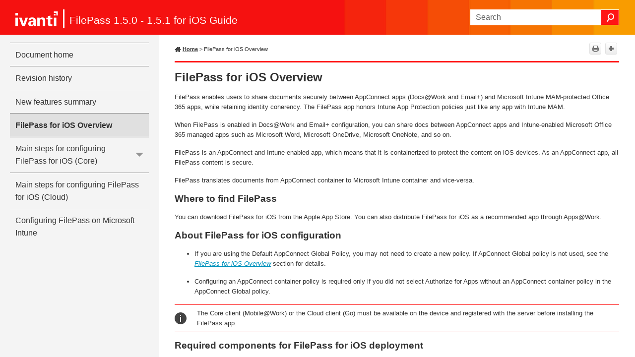

--- FILE ---
content_type: text/html
request_url: https://help.ivanti.com/mi/help/en_US/FPASS/1.x.x/gdi/FilePassiOSGuide/FilePass.htm
body_size: 5630
content:
<!DOCTYPE html>
<html xmlns:MadCap="http://www.madcapsoftware.com/Schemas/MadCap.xsd" lang="en-us" xml:lang="en-us" class="_Skins_SideNav" data-mc-search-type="Stem" data-mc-help-system-file-name="Default.xml" data-mc-path-to-help-system="../" data-mc-has-content-body="True" data-mc-toc-path="" data-mc-target-type="WebHelp2" data-mc-runtime-file-type="Topic;Default" data-mc-preload-images="false" data-mc-in-preview-mode="false">
    <head>
        <meta name="viewport" content="width=device-width, initial-scale=1.0" />
        <meta charset="utf-8" />
        <meta http-equiv="X-UA-Compatible" content="IE=edge" />
        <meta http-equiv="Content-Type" content="text/html; charset=utf-8" />
        <meta name="msapplication-config" content="../Skins/Favicons/browserconfig.xml" />
        <link rel="icon" sizes="16x16" href="../Skins/Favicons/favicon-16x16.png" /><title>FilePass for iOS Overview</title>
        <link rel="icon" type="image/png" href="https://help.ivanti.com/favicon.ico" />
        <link href="../Skins/Default/Stylesheets/Slideshow.css" rel="stylesheet" type="text/css" data-mc-generated="True" />
        <link href="../Skins/Default/Stylesheets/TextEffects.css" rel="stylesheet" type="text/css" data-mc-generated="True" />
        <link href="../Skins/Default/Stylesheets/Topic.css" rel="stylesheet" type="text/css" data-mc-generated="True" />
        <link href="../Skins/Default/Stylesheets/Components/Styles.css" rel="stylesheet" type="text/css" data-mc-generated="True" />
        <link href="../Skins/Default/Stylesheets/Components/Tablet.css" rel="stylesheet" type="text/css" data-mc-generated="True" />
        <link href="../Skins/Default/Stylesheets/Components/Mobile.css" rel="stylesheet" type="text/css" data-mc-generated="True" />
        <link href="../Skins/Fluid/Stylesheets/foundation.6.2.3.css" rel="stylesheet" type="text/css" data-mc-generated="True" />
        <link href="../Skins/Fluid/Stylesheets/Styles.css" rel="stylesheet" type="text/css" data-mc-generated="True" />
        <link href="../Skins/Fluid/Stylesheets/Tablet.css" rel="stylesheet" type="text/css" data-mc-generated="True" />
        <link href="../Skins/Fluid/Stylesheets/Mobile.css" rel="stylesheet" type="text/css" data-mc-generated="True" />
        <link href="../Resources/Stylesheets/IvantiMIStyles.css" rel="stylesheet" type="text/css" />
        <style>/*&lt;meta /&gt;*/

.button.print-button
{
	-pie-background: linear-gradient(#ffffff, #ececec);
}

.button.expand-all-button
{
	-pie-background: linear-gradient(#ffffff, #ececec);
}

.button.collapse-all-button
{
	-pie-background: linear-gradient(#ffffff, #ececec);
}

.needs-pie
{
	behavior: url('../Resources/Scripts/PIE-no-motw.htc');
}

</style>
        <link rel="icon" sizes="16x16" href="../Skins/Favicons/favicon-16x16.png" />
        <script src="../Resources/Scripts/jquery.min.js" type="text/javascript">
        </script>
        <script src="../Resources/Scripts/purify.min.js" type="text/javascript" defer="defer">
        </script>
        <script src="../Resources/Scripts/require.min.js" type="text/javascript" defer="defer">
        </script>
        <script src="../Resources/Scripts/require.config.js" type="text/javascript" defer="defer">
        </script>
        <script src="../Resources/Scripts/foundation.6.2.3_custom.js" type="text/javascript" defer="defer">
        </script>
        <script src="../Resources/Scripts/plugins.min.js" type="text/javascript" defer="defer">
        </script>
        <script src="../Resources/Scripts/MadCapAll.js" type="text/javascript" defer="defer">
        </script>
        <script type="text/javascript">
			/*	<![CDATA[  */						
			<!-- Google Tag Manager -->
			(function(w,d,s,l,i){w[l]=w[l]||[];w[l].push({'gtm.start':
			new Date().getTime(),event:'gtm.js'});var f=d.getElementsByTagName(s)[0],
			j=d.createElement(s),dl=l!='dataLayer'?'&l='+l:'';j.async=true;j.src=
			'https://www.googletagmanager.com/gtm.js?id='+i+dl;f.parentNode.insertBefore(j,f);
			})(window,document,'script','dataLayer','GTM-WDJ4W6T');
			<!-- End Google Tag Manager -->		
			/*	]]>  */
		</script>
        <script type="text/javascript" src="../Skins/Default/Scripts/TopToolbar.js">
        </script>
    </head>
    <body>
        <div class="foundation-wrap off-canvas-wrapper">
            <div class="off-canvas-wrapper-inner" data-off-canvas-wrapper="">
                <aside class="off-canvas position-right" role="navigation" id="offCanvas" data-off-canvas="" data-position="right" data-mc-ignore="true">
                    <ul class="off-canvas-drilldown vertical menu off-canvas-list" data-drilldown="" data-mc-back-link="Back" data-mc-css-tree-node-expanded="is-drilldown-submenu-parent" data-mc-css-tree-node-collapsed="is-drilldown-submenu-parent" data-mc-css-sub-menu="vertical menu slide-in-right is-drilldown-submenu" data-mc-include-indicator="False" data-mc-include-icon="False" data-mc-include-parent-link="True" data-mc-include-back="True" data-mc-defer-expand-event="True" data-mc-expand-event="click.zf.drilldown" data-mc-toc="True">
                    </ul>
                </aside>
                <div class="off-canvas-content inner-wrap" data-off-canvas-content="">
                    <div data-sticky-container="" class="title-bar-container">
                        <nav class="title-bar tab-bar sticky" role="banner" data-sticky="" data-options="marginTop:0" style="width:100%" data-sticky-on="only screen and (max-width: 890px)" data-mc-ignore="true"><a class="skip-to-content fluid-skip showOnFocus" href="#">Skip To Main Content</a>
                            <div class="middle title-bar-section outer-row clearfix">
                                <div class="menu-icon-container relative clearfix">
                                    <div class="central-account-wrapper">
                                        <div class="central-dropdown"><a class="central-account-drop"><span class="central-account-image"></span><span class="central-account-text">Account</span></a>
                                            <div class="central-dropdown-content"><a class="MCCentralLink central-dropdown-content-settings">Settings</a>
                                                <hr class="central-separator" /><a class="MCCentralLink central-dropdown-content-logout">Logout</a>
                                            </div>
                                        </div>
                                    </div>
                                    <button class="menu-icon" aria-label="Show Navigation Panel" data-toggle="offCanvas"><span></span>
                                    </button>
                                </div>
                            </div>
                            <div class="title-bar-layout outer-row">
                                <div class="logo-wrapper"><a class="logo" href="../LandingPage.htm" alt="Logo"></a>
                                </div>
                                <div class="navigation-wrapper nocontent">
                                    <ul class="navigation clearfix" role="navigation" data-mc-css-tree-node-has-children="has-children" data-mc-css-sub-menu="sub-menu" data-mc-expand-event="mouseenter" data-mc-top-nav-menu="True" data-mc-max-depth="3" data-mc-include-icon="False" data-mc-include-indicator="False" data-mc-include-children="True" data-mc-include-siblings="True" data-mc-include-parent="True" data-mc-toc="True">
                                        <li class="placeholder" style="visibility:hidden"><a>placeholder</a>
                                        </li>
                                    </ul>
                                </div>
                                <div class="central-account-wrapper">
                                    <div class="central-dropdown"><a class="central-account-drop"><span class="central-account-image"></span><span class="central-account-text">Account</span></a>
                                        <div class="central-dropdown-content"><a class="MCCentralLink central-dropdown-content-settings">Settings</a>
                                            <hr class="central-separator" /><a class="MCCentralLink central-dropdown-content-logout">Logout</a>
                                        </div>
                                    </div>
                                </div>
                                <div class="nav-search-wrapper">
                                    <div class="nav-search row">
                                        <form class="search" action="#">
                                            <div class="search-bar search-bar-container needs-pie">
                                                <input class="search-field needs-pie" type="search" aria-label="Search Field" placeholder="Search" />
                                                <div class="search-filter-wrapper"><span class="invisible-label" id="search-filters-label">Filter: </span>
                                                    <div class="search-filter" aria-haspopup="true" aria-controls="sf-content" aria-expanded="false" aria-label="Search Filter" title="All Files" role="button" tabindex="0">
                                                    </div>
                                                    <div class="search-filter-content" id="sf-content">
                                                        <ul>
                                                            <li>
                                                                <button class="mc-dropdown-item" aria-labelledby="search-filters-label filterSelectorLabel-00001"><span id="filterSelectorLabel-00001">All Files</span>
                                                                </button>
                                                            </li>
                                                        </ul>
                                                    </div>
                                                </div>
                                                <div class="search-submit-wrapper" dir="ltr">
                                                    <div class="search-submit" title="Search" role="button" tabindex="0"><span class="invisible-label">Submit Search</span>
                                                    </div>
                                                </div>
                                            </div>
                                        </form>
                                    </div>
                                </div>
                            </div>
                        </nav>
                    </div>
                    <div class="main-section">
                        <div class="row outer-row sidenav-layout">
                            <nav class="sidenav-wrapper">
                                <div class="sidenav-container">
                                    <ul class="off-canvas-accordion vertical menu sidenav" data-accordion-menu="" data-mc-css-tree-node-expanded="is-accordion-submenu-parent" data-mc-css-tree-node-collapsed="is-accordion-submenu-parent" data-mc-css-sub-menu="vertical menu accordion-menu is-accordion-submenu nested" data-mc-include-indicator="False" data-mc-include-icon="False" data-mc-include-parent-link="False" data-mc-include-back="False" data-mc-defer-expand-event="True" data-mc-expand-event="click.zf.accordionMenu" data-mc-toc="True" data-mc-side-nav-menu="True">
                                    </ul>
                                </div>
                            </nav>
                            <div class="body-container">
                                <div data-mc-content-body="True">
                                    
                                    <!-- Google Tag Manager (noscript) -->
                                    <noscript><iframe src="https://www.googletagmanager.com/ns.html?id=GTM-WDJ4W6T" height="0" width="0" style="display:none;visibility:hidden" title="Intentionally blank"></iframe>
                                    </noscript>
                                    <!-- End Google Tag Manager (noscript) -->
                                    <p class="Product"><span class="mc-variable Primary.TitleLine variable">FilePass 1.5.0 - 1.5.1 for iOS Guide</span>
                                    </p>
                                    <div class="Tools"><a class="Home" href="../LandingPage.htm"><span class="HomeSpan">Home</span></a>
                                        <div class="nocontent">
                                            <div class="MCBreadcrumbsBox_0 breadcrumbs" role="navigation" aria-label="Breadcrumbs" data-mc-breadcrumbs-divider=" &gt; " data-mc-breadcrumbs-count="8" data-mc-toc="True"><span class="MCBreadcrumbsPrefix"> &gt; </span>
                                            </div>
                                        </div>
                                        <div class="buttons popup-container clearfix topicToolbarProxy _Skins_TopToolbar mc-component nocontent">
                                            <div class="button-group-container-left">
                                                <button class="button needs-pie print-button" title="Print">
                                                    <div>
                                                        <div role="img" class="button-icon-wrapper" aria-label="Print">
                                                            <div class="button-icon"> </div>
                                                        </div>
                                                    </div>
                                                </button>
                                                <button class="button needs-pie expand-all-button" data-state1-class="expand-all-button" data-state2-class="collapse-all-button" data-state2-title="Collapse all" title="Expand all" data-state1-title="Expand all">
                                                    <div>
                                                        <div role="img" class="button-icon-wrapper" aria-label="Expand all">
                                                            <div class="button-icon"> </div>
                                                        </div>
                                                    </div>
                                                </button>
                                            </div>
                                        </div>
                                    </div>
                                    <div role="main" id="mc-main-content">
                                        <h1 class="Chapter-Title"><a name="FilePassOverview"></a>FilePass for iOS Overview</h1>
                                        <p>FilePass enables users to share documents securely between AppConnect apps (Docs@Work and Email+) and Microsoft Intune MAM-protected Office 365 apps, while retaining identity coherency. The FilePass app honors Intune App Protection policies just like any app with Intune MAM.</p>
                                        <p>When FilePass is enabled in Docs@Work and Email+ configuration, you can share docs between AppConnect apps and Intune-enabled Microsoft Office 365 managed apps such as Microsoft Word, Microsoft OneDrive, Microsoft OneNote, and so on.</p>
                                        <p>FilePass is an AppConnect and Intune-enabled app, which means that it is containerized to protect the content on iOS devices. As an AppConnect app, all FilePass content is secure.</p>
                                        <p> FilePass translates documents from AppConnect container to Microsoft Intune container and vice-versa. </p>
                                        <h2>Where to find FilePass</h2>
                                        <p>You can download FilePass for iOS from the Apple App Store. You can also distribute FilePass for iOS as a recommended app through Apps@Work.</p>
                                        <h2>About FilePass for iOS configuration</h2>
                                        <ul>
                                            <li>If you are using the Default AppConnect Global Policy, you may not need to create a new policy. If  ApConnect Global policy is not used, see the <i><a href="#Configur" class="MCXref xref">FilePass for iOS Overview</a></i> section for details.</li>
                                            <li>Configuring an AppConnect container policy is required only if you did not select Authorize for Apps without an AppConnect container policy in the AppConnect Global policy.</li>
                                        </ul>
                                        <p class="Note">The Core client (Mobile@Work) or the Cloud client (Go) must be available on the device and registered with the server before installing the FilePass app.</p>
                                        <h2>Required components for FilePass for iOS deployment</h2>
                                        <ul>
                                            <li><b>Unified Endpoint Management (UEM) platform</b>: Core or Cloud.</li>
                                            <li>An iOS device that is registered with a UEM.</li>
                                            <li>Client: Mobile@Work for Core deployments; Go for Cloud deployments.</li>
                                            <li>Docs@Work or Email+ apps.</li>
                                            <li>Microsoft Intune apps such as Microsoft OneDrive, Microsoft OneNote, and so on.</li>
                                        </ul>
                                        <p class="Note">FilePass is supported on Docs@Work from version 2.10.0 and higher and Email from version 3.9.0 and higher.</p>
                                        <p class="Note">FilePass tries to access the following URLs during Microsoft Intune enrollment:<br />- login.windows.net<br />- login.microsoftonline.com<br />- vortex.data.microsoft.com</p>
                                    </div>
                                    <div id="feedbackContainer">
                                        <hr />
                                        <div id="feedback">
                                            <div>
                                                <p class="p_feedback"><span class="mc-variable L10n.Useful variable">Was this article useful?</span>&#160;&#160;&#160;&#160;
					<input name="feedbackyes" id="feedbackyes" type="button" value="Yes" class="btnfeedback" /><input name="feedbackno" id="feedbackno" type="button" value="No" class="btnfeedback" /></p>
                                            </div>
                                        </div>
                                        <div id="feedbackContent">
                                            <div class="right">
                                                <input type="hidden" value="Click in this box to leave feedback." id="hidMessage1" />
                                                <input type="hidden" value="Thanks for taking the time to respond." id="hidMessage2" /><textarea cols="" rows="7" name="message" id="message" class="textarea"></textarea>
                                                <input id="btnCancel" type="reset" value="Cancel" class="btnfeedback" />
                                                <input id="btnSend" type="button" value="Send" class="btnfeedback" />
                                            </div>
                                        </div>
                                    </div>
                                    <script>/* <![CDATA[ */
			$(function () {
			var initContent = $("input#hidMessage1").val() + "\r\n\r\n" + $("input#hidMessage2").val();
			$("textarea#message").val(initContent);
			$("textarea#message").addClass("watermark");
			var initFlag = true;

			$("textarea#message").focus(function () {
			$(this).removeClass("watermark");
			if (initFlag) {
			$(this).val("");
			initFlag = false;
			}
			});

			$("textarea#message").blur(function () {
			if ($(this).val() == '') {
			$(this).val(initContent);
			$(this).addClass("watermark");
			initFlag = true;
			}
			});
			});


			$(function () {
			var isUseful = "";
			var information = "";
			var message = "";
			var alias = window.location.href.substring(window.location.href.lastIndexOf("/") + 1);

			$("#feedbackContent").hide();

			//----Modify the feedbackContainer left and right panel display

			$("#feedbackyes").click(function () {
			isUseful = "true";

			$("#feedback").hide();
			$("#feedbackContent").show();
			$("#feedbackContent .title:eq(0)").hide();
			$("#feedbackContent .left:eq(0)").hide(); // control the left side
			$("#feedbackContent .right:eq(0)").show();
			$("#feedbackContainer .right").width($("#feedbackContainer").width() - 10);
			//$("#divContainer")[0].scrollTop = $("#divContainer")[0].scrollHeight;

			});

			$("#feedbackno").click(function () {
			isUseful = "false";

			$("#feedback").hide();
			$("#feedbackContent").show();
			$("#feedbackContent .title:eq(0)").show();
			$("#feedbackContent .left:eq(0)").show(); //  control the left side
			$("#feedbackContent .right:eq(0)").show();
			$("#feedbackContainer .right").width($("#feedbackContainer").width() - 10);
			//$("#divContainer")[0].scrollTop = $("#divContainer")[0].scrollHeight;

			});

			//-------------btnSendNo and btnCancelNo have the same function as btnSend and btnCancel------------------
			$("#btnSend").click(function () {
			$("input[name='infoCheck']:checkbox").each(function () {
			if ($(this).attr("checked")) {
			information += $(this).val() + ",";
			}

			});
			information = information.substring(0, information.length - 1);
			message = ($("input#hidMessage1").val() + "\n\n" + $("input#hidMessage2").val()) != $("#message").val() ? $("#message").val() : "";

			$("#feedbackContainer .btnfeedback") .attr('disabled','disabled');
			//switch the cursor to waiting
			$("#feedbackContainer").css("cursor", "progress");

			//send the content by ajax to server
			$.ajax({
			url: "/api/Feedback", 
			type: "POST",
			data: {
			isUseful: isUseful,
			information: information,
			message: message,
			location: location.href
			},
			error: function (xhr, textStatus, errorThrow) {
			$("#feedbackContainer").html('<hr /><p class="p_feedback"><span class="L10n.ThanksForResponseError mc-variable">Thanks for your feedback! Would you be interested in opportunities to provide feedback about Ivanti products to our design and development teams?</span> <a href="https://www.surveymonkey.com/r/6Z6V2Z7" alt="More information" title="More information" target="_blank"><span class="L10n.Survey mc-variable">More information</span></a></p>');
			//switch the cursor back to default
			$("#feedbackContainer").css("cursor", "default");
			},
			success: function (text, textStatus) {
			$("#feedbackContainer").html('<hr /><p class="p_feedback"><span class="L10n.ThanksForResponse mc-variable">Thanks for your feedback. Would you be interested in opportunities to provide feedback about Ivanti products to our design and development teams?</span> <a href="https://www.surveymonkey.com/r/6Z6V2Z7" alt="More information" title="More information" target="_blank"><span class="L10n.Survey mc-variable">More information</span></a></p>');
			//switch the cursor back to default
			$("#feedbackContainer").css("cursor", "default");
			}
			});
			});

			$("#btnCancel").click(function () {
			$("#feedback").show();
			$("#feedbackContent").hide();
			$("#feedbackContent.left").hide();
			$("#feedbackContent.right").hide();
			});
			//-----------------End btnSendNo and btnCancelNo---------------------------------------------------

			if ((navigator.userAgent.match(/iPhone/i)) || (navigator.userAgent.match(/iPod/i)) || navigator.userAgent.match(/like Mac OS X/i)) {
			AddListeners();
			$("#divToggle").height($(".container").height());
			}
			});
		/* ]]> */</script>
                                    <div class="footerClass">
                                        <p class="Copyright"><span class="mc-variable L10n.Copyright variable">Copyright</span> © <span class="mc-variable Primary.Year variable">2022</span>, Ivanti, Inc. <span class="mc-variable L10n.AllRights variable">All rights reserved.</span></p>
                                        <p class="Copyright"><a href="http://www.ivanti.com/en-US/company/legal" alt="Privacy and Legal" title="Privacy and Legal" target="_blank"><span class="mc-variable L10n.Privacy variable">Privacy and Legal</span></a>
                                        </p>
                                    </div>
                                </div>
                            </div>
                        </div>
                    </div><a data-close="true"></a>
                </div>
            </div>
        </div>
    </body>
</html>

--- FILE ---
content_type: text/css
request_url: https://help.ivanti.com/mi/help/en_US/FPASS/1.x.x/gdi/Resources/Stylesheets/IvantiMIStyles.css
body_size: 2164
content:
/*<meta />*/

@import url('sideNav.css');

@namespace MadCap url(http://www.madcapsoftware.com/Schemas/MadCap.xsd);

p.BulletIndent
{
	text-align: left;
	margin-left: 0.45in;
	margin-right: 0in;
	margin-top: 2pt;
	margin-bottom: 0pt;
	font-family: Arial;
	font-weight: normal;
	font-style: normal;
	font-size: 10pt;
	letter-spacing: 0em;
	color: #252d3b;
	mc-hyphenate: never;
	mc-auto-number-format: 'B:- ';
	mc-auto-number-position: outside-head;
	mc-auto-number-offset: 19.2px;
	mc-auto-number-class: BulletSymbol;
	line-height: 12pt;
	text-decoration: none;
	mc-disabled: true;
}

span.UI_Text
{
	font-weight: bold;
	font-style: normal;
	letter-spacing: 0em;
	text-decoration: none;
}

span.strong
{
	font-weight: bold;
	font-style: normal;
	letter-spacing: 0em;
	text-decoration: none;
}

span.ReftoBookTitle
{
	font-weight: normal;
	font-style: italic;
	font-size: 10pt;
	letter-spacing: 0em;
	color: #252d3b;
	line-height: 12pt;
	text-decoration: none;
}

p.BulletedCont
{
	text-align: left;
	margin-left: 0.23in;
	margin-right: 0in;
	margin-top: 2pt;
	margin-bottom: 0pt;
	font-family: Arial;
	font-weight: normal;
	font-style: normal;
	font-size: 10pt;
	letter-spacing: 0em;
	color: #252d3b;
	mc-hyphenate: never;
	text-indent: 0px;
	line-height: 12pt;
	text-decoration: none;
	mc-disabled: true;
}

p.BulletIndentCont
{
	text-align: left;
	margin-left: 0.45in;
	margin-right: 0in;
	margin-top: 2pt;
	margin-bottom: 0pt;
	font-weight: normal;
	font-style: normal;
	font-size: 10pt;
	letter-spacing: 0em;
	color: #252d3b;
	mc-hyphenate: never;
	text-indent: 0px;
	line-height: 12pt;
	text-decoration: none;
	mc-disabled: true;
}

p.nobreak
{
	page-break-after: avoid;
}

p.Numbered1
{
	text-align: left;
	margin-left: 0.23in;
	margin-right: 0in;
	margin-top: 2pt;
	margin-bottom: 0pt;
	font-weight: normal;
	font-style: normal;
	font-size: 10pt;
	letter-spacing: 0em;
	color: #252d3b;
	mc-hyphenate: never;
	mc-auto-number-format: 'S:{n=1}. ';
	mc-auto-number-position: outside-head;
	mc-auto-number-offset: 22.08px;
	mc-auto-number-class: StepNumber;
	line-height: 12pt;
	text-decoration: none;
	mc-next-class: Numbered;
	mc-disabled: true;
}

p.Numbered
{
	text-align: left;
	margin-left: 0.23in;
	margin-right: 0in;
	margin-top: 2pt;
	margin-bottom: 0pt;
	font-weight: normal;
	font-style: normal;
	font-size: 10pt;
	letter-spacing: 0em;
	color: #252d3b;
	mc-hyphenate: never;
	mc-auto-number-format: 'S:{n+}. ';
	mc-auto-number-position: outside-head;
	mc-auto-number-offset: 22.08px;
	mc-auto-number-class: StepNumber;
	line-height: 12pt;
	text-decoration: none;
	mc-disabled: true;
}

p.Procedure
{
	text-align: left;
	margin-left: 0in;
	margin-right: 0in;
	margin-top: 12pt;
	margin-bottom: 3pt;
	font-family: Arial;
	font-weight: bold;
	font-style: normal;
	font-size: 10pt;
	letter-spacing: 0em;
	color: #252d3b;
	mc-hyphenate: never;
	mc-auto-number-position: inside-head;
	mc-auto-number-offset: 0px;
	text-indent: 0px;
	line-height: 14pt;
	text-decoration: none;
	mc-next-tag: p;
	page-break-after: avoid;
	mc-auto-number-format: 'Procedure';
}

p.Next_steps
{
	text-align: left;
	margin-left: 0in;
	margin-right: 0in;
	margin-top: 12pt;
	margin-bottom: 3pt;
	font-family: Arial;
	font-weight: bold;
	font-style: normal;
	font-size: 10pt;
	letter-spacing: 0em;
	color: #252d3b;
	mc-hyphenate: never;
	mc-auto-number-format: 'Next steps';
	mc-auto-number-position: inside-head;
	mc-auto-number-offset: 0px;
	text-indent: 0px;
	line-height: 14pt;
	text-decoration: none;
	page-break-after: avoid;
	mc-disabled: true;
}

p.Related_topics
{
	text-align: left;
	margin-left: 0in;
	margin-right: 0in;
	margin-top: 12pt;
	margin-bottom: 3pt;
	font-family: Arial;
	font-weight: bold;
	font-style: normal;
	font-size: 10pt;
	letter-spacing: 0em;
	color: #252d3b;
	mc-hyphenate: never;
	mc-auto-number-format: 'Related topics';
	mc-auto-number-position: inside-head;
	mc-auto-number-offset: 0px;
	text-indent: 0px;
	line-height: 14pt;
	text-decoration: none;
	page-break-after: avoid;
	mc-next-tag: p;
}

p.BulletedFirst
{
	text-align: left;
	margin-left: 0.23in;
	margin-right: 0in;
	margin-top: 2pt;
	margin-bottom: 0pt;
	font-family: Arial;
	font-weight: normal;
	font-style: normal;
	font-size: 10pt;
	letter-spacing: 0em;
	color: #252d3b;
	mc-hyphenate: never;
	mc-auto-number-format: 'B:• ';
	mc-auto-number-position: outside-head;
	mc-auto-number-offset: 22.08px;
	mc-auto-number-class: BulletSymbol;
	line-height: 12pt;
	text-decoration: none;
	mc-disabled: true;
}

span.Code
{
	font-family: Consolas;
	font-weight: normal;
	font-style: normal;
	font-size: 9pt;
	letter-spacing: 0em;
	color: #000000;
	line-height: 11pt;
	text-decoration: none;
}

p._anchor
{
	text-align: left;
	margin-left: 0in;
	margin-right: 0in;
	margin-top: 0pt;
	margin-bottom: 6pt;
	font-weight: normal;
	font-style: normal;
	font-size: 7pt;
	letter-spacing: 0em;
	color: #000000;
	text-indent: 0px;
	line-height: 8pt;
	text-decoration: none;
	font-family: Arial;
	mc-disabled: true;
}

p.CellHeading
{
	text-align: left;
	margin-left: 0in;
	margin-right: 0in;
	margin-top: 0pt;
	margin-bottom: 0pt;
	font-weight: bold;
	font-style: normal;
	font-size: 10pt;
	letter-spacing: 0em;
	color: #252d3b;
	mc-hyphenate: never;
	text-indent: 0px;
	line-height: 11pt;
	text-decoration: none;
	mc-next-tag: p;
}

p.CellBody
{
	text-align: left;
	margin-left: 0in;
	margin-right: 0in;
	margin-top: 6pt;
	margin-bottom: 0pt;
	font-weight: normal;
	font-style: normal;
	font-size: 10pt;
	letter-spacing: 0em;
	color: #252d3b;
	mc-hyphenate: never;
	text-indent: 0px;
	line-height: 12pt;
	text-decoration: none;
	vertical-align: top;
}

p.List
{
	text-align: left;
	margin-left: 0in;
	margin-right: 0in;
	margin-top: 2pt;
	margin-bottom: 0pt;
	font-weight: normal;
	font-style: normal;
	font-size: 10pt;
	letter-spacing: 0em;
	color: #252d3b;
	mc-hyphenate: never;
	text-indent: 0px;
	line-height: 12pt;
	text-decoration: none;
	mc-disabled: true;
}

p.TableTitle
{
	text-align: left;
	font-family: 'Century Gothic';
	font-weight: normal;
	font-style: normal;
	font-size: 12pt;
	color: #72797f;
	mc-hyphenate: never;
	mc-auto-number-class: Note;
	text-indent: 0px;
	font-variant: small-caps;
	text-decoration: none;
	page-break-after: avoid;
	mc-caption-repeat: true;
	mc-caption-continuation: '(Cont.)';
	letter-spacing: 0em;
	margin-right: 0in;
	margin-left: 0.1909in;
	margin-bottom: 2pt;
	mc-auto-number-format: 'T: Table {n+}. ';
}

span.EquationVariables
{
	font-style: italic;
}

p.code
{
	text-align: left;
	margin-left: 0.1in;
	margin-right: 0in;
	margin-bottom: 1pt;
	font-family: Consolas;
	font-weight: normal;
	font-style: normal;
	font-size: 9pt;
	letter-spacing: 0em;
	color: #000000;
	text-indent: 0px;
	line-height: 9pt;
	text-decoration: none;
	mc-hyphenate: never;
	margin-top: 6pt;
}

p.Before_you_begin
{
	text-align: left;
	margin-left: 0in;
	margin-right: 0in;
	margin-top: 12pt;
	margin-bottom: 3pt;
	font-family: Arial;
	font-weight: bold;
	font-style: normal;
	font-size: 10pt;
	letter-spacing: 0em;
	color: #252d3b;
	mc-hyphenate: never;
	mc-auto-number-format: 'Before you begin';
	mc-auto-number-position: inside-head;
	mc-auto-number-offset: 0px;
	text-indent: 0px;
	line-height: 14pt;
	text-decoration: none;
	page-break-after: avoid;
	mc-next-tag: p;
}

p.zzFooterRight
{
	text-align: right;
	margin-left: 0in;
	margin-right: 0in;
	margin-top: 0pt;
	margin-bottom: 0pt;
	font-family: 'Century Gothic';
	font-weight: normal;
	font-style: normal;
	font-size: 9pt;
	letter-spacing: 0em;
	color: #72797f;
	text-indent: 0px;
	line-height: 11pt;
	text-decoration: none;
	mc-disabled: true;
}

p.zzHeader
{
	text-align: right;
	margin-left: 0in;
	margin-right: 0in;
	margin-top: 0pt;
	margin-bottom: 0pt;
	font-family: 'Century Gothic';
	font-weight: normal;
	font-style: normal;
	font-size: 9pt;
	letter-spacing: 0em;
	color: #72797f;
	text-indent: 0px;
	line-height: 11pt;
	text-decoration: none;
	mc-disabled: true;
}

tr
{
	text-align: left;
	vertical-align: top;
}

caption
{
	text-align: left;
	mc-auto-number-position: inside-head;
	font-family: 'Century Gothic';
	font-style: normal;
	font-variant: small-caps;
	font-weight: normal;
	color: #72797f;
	mc-auto-number-class: Note;
	font-size: 11pt;
	padding-bottom: 6pt;
	mc-auto-number-format: 'GT: {b}Table {n+}.{/b}  ';
}

table
{
	mc-caption-repeat: true;
	mc-caption-continuation: ' (Cont.)';
}

ul ul
{
	list-style-type: circle;
	margin-left: 8pt;
	padding-left: 8pt;
}

ol ol
{
	list-style-type: lower-alpha;
	margin-left: 8pt;
	padding-left: 8pt;
}

ol ul
{
	list-style-type: disc;
	margin-left: 8pt;
	padding-left: 8pt;
}

ul ol
{
	list-style-type: lower-alpha;
	margin-left: 8pt;
	padding-left: 8pt;
}

pre
{
	font-family: Consolas;
	font-size: 9pt;
}

td
{
	font-family: Segoe;
	font: Segoe;
	font-size: 10pt;
}

span.Highlight
{
	background-color: #edfa5c;
	mc-conditions: 'GlobalConditions.Comment';
}

p.Figure_Title
{
	mc-auto-number-class: Note;
	mc-auto-number-format: 'F: Figure {n+}. ';
	font-size: 10pt;
	font-family: 'Century Gothic';
	color: #72797f;
	font-size: 11pt;
	font-variant: small-caps;
	page-break-after: avoid;
	margin-bottom: 2pt;
	mc-hyphenate: never;
	mc-next-tag: p;
}

p.Footnote
{
	font-family: arial;
	font-size: 10pt;
	mc-hyphenate: never;
	mc-disabled: true;
}

p.CalloutsNumbered1
{
	font-family: 'Century Gothic';
	font-size: 10pt;
	color: #72797f;
	mc-auto-number-class: CalloutNumber;
	mc-auto-number-format: 'CN:{n=1}.';
	margin-bottom: 0pt;
	margin-left: 0.23in;
	margin-right: 0in;
	margin-top: 2pt;
	mc-auto-number-position: outside-head;
	mc-auto-number-offset: 22.08px;
	mc-next-class: CalloutsNumbered;
	mc-hyphenate: never;
	mc-disabled: true;
}

p.CalloutsNumbered
{
	color: #72797f;
	font-family: 'Century Gothic';
	font-size: 10pt;
	mc-auto-number-class: CalloutNumber;
	mc-auto-number-format: 'CN:{n+}.';
	margin-bottom: 0pt;
	margin-left: 0.23in;
	margin-right: 0in;
	margin-top: 2pt;
	mc-auto-number-position: outside-head;
	mc-auto-number-offset: 22.08px;
	mc-hyphenate: never;
	text-align: left;
	text-decoration: none;
	mc-disabled: true;
}

p.CalloutNumberedCont
{
	font-family: 'Century Gothic';
	font-style: normal;
	color: #72797f;
	margin-bottom: 0pt;
	margin-left: 0.23in;
	margin-right: 0in;
	margin-top: 2pt;
	text-align: left;
	text-decoration: none;
	text-indent: 0;
	font-size: 10pt;
	mc-hyphenate: never;
	mc-disabled: true;
}

span.mc-variable.RefToBookTitle
{
	font-style: italic;
	font-size: 10pt;
}

p.TableTitleNoNumber
{
	text-align: left;
	font-family: 'Century Gothic';
	font-weight: normal;
	font-style: normal;
	font-size: 12pt;
	color: #72797f;
	mc-hyphenate: never;
	mc-auto-number-class: Note;
	text-indent: 0px;
	font-variant: small-caps;
	text-decoration: none;
	page-break-after: avoid;
	mc-caption-repeat: true;
	mc-caption-continuation: '(Cont.)';
	letter-spacing: 0em;
	margin-right: 0in;
	margin-left: 0.1909in;
	margin-bottom: 2pt;
	mc-auto-number-format: 'GT: ';
}

p.Example	/*Cloned from Related Topics */
{
	text-align: left;
	margin-left: 0in;
	margin-right: 0in;
	margin-top: 12pt;
	margin-bottom: 3pt;
	font-family: Arial;
	font-weight: bold;
	font-style: normal;
	font-size: 10pt;
	letter-spacing: 0em;
	color: #252d3b;
	mc-hyphenate: never;
	mc-auto-number-position: inside-head;
	mc-auto-number-offset: 0px;
	text-indent: 0px;
	line-height: 14pt;
	text-decoration: none;
	page-break-after: avoid;
	mc-next-tag: p;
	mc-auto-number-format: 'Example ';
}

p.ExampleList	/*Cloned from p.Example and changed the margin-top to be the same as p.List */
{
	text-align: left;
	margin-left: 0in;
	margin-right: 0in;
	margin-top: 2pt;
	margin-bottom: 3pt;
	font-family: Arial;
	font-weight: bold;
	font-style: normal;
	font-size: 10pt;
	letter-spacing: 0em;
	color: #252d3b;
	mc-hyphenate: never;
	mc-auto-number-position: inside-head;
	mc-auto-number-offset: 0px;
	text-indent: 0px;
	line-height: 14pt;
	text-decoration: none;
	page-break-after: avoid;
	mc-next-class: List;
	mc-auto-number-format: 'Example ';
	mc-disabled: true;
}

p.SupportedReleases
{
	text-align: left;
	margin-left: 0in;
	margin-right: 0in;
	margin-bottom: 26pt;
	font-family: Arial;
	font-style: normal;
	letter-spacing: 0em;
	mc-hyphenate: never;
	text-indent: 0px;
	text-decoration: none;
	mc-next-class: Body;
	line-height: 20pt;
	margin-top: 20pt;
	font-size: 14pt;
	color: #72797f;
}

div.Keep_together	/*Keep lines together*/
{
	page-break-inside: avoid;
}

ul.tablebulletlist	/*Bulleted list for tables*/
{
	mc-hyphenate: never;
	margin-bottom: 1.12em 0;
	margin-right: 0;
	margin-top: 1.12em 0;
	margin-left: 8pt;
	padding-left: 8pt;
	margin: 8pt;
}

ol.tablenumberedlist
{
	margin: 8pt;
	margin-left: 8pt;
	margin-right: 0;
	margin-top: 1.12em0;
	margin-bottom: 1.12em0;
	mc-hyphenate: never;
	padding-left: 8pt;
}

li.NoteList	/*Lists within Notes*/
{
	font-size: 10pt;
	font-style: normal;
	font-weight: normal;
	mc-hyphenate: never;
	line-height: 12pt;
	margin-top: 3pt;
	font-family: 'Century Gothic';
	letter-spacing: -0.02em;
	color: #72797f;
	mc-disabled: true;
}

div.pgbreak
{
	page-break-before: always;
	mc-hidden: unhidden;
}

a.italic
{
	font-style: italic;
}

div.No_break_after
{
	page-break-after: avoid;
}

li.breaks
{
	page-break-inside: auto;
}

MadCap|miniTocProxy
{
	margin-left: 1px;
}

p.Bulleted
{
	mc-disabled: true;
}

p.Bulleted2
{
	mc-disabled: true;
}

p.Bulleted3
{
	mc-disabled: true;
}

MadCap|slideshowBullet
{
	mc-disabled: true;
}

MadCap|slideshowCaption
{
	mc-disabled: true;
}

MadCap|endnoteBlock
{
	mc-disabled: true;
}

MadCap|endnotesBlock
{
	mc-disabled: true;
}

MadCap|endnotesProxy
{
	mc-disabled: true;
}

p.SubTitleBook	/*For PDFs with sub-titles*/
{
	
}

p.Date	/*PDF date tag*/
{
	font-weight: bold;
	font-size: 11pt;
}

p.Title_doclink	/*For Ivanti Doc link on Title page*/
{
	
}

li.tight	/*less space between lines in lists*/
{
	margin-top: 0.3rem;
	margin-bottom: 0.3rem;
}

li.Feature	/*For better spacing of release note features*/
{
	margin-top: 2em;
}

h1.Nobreak	/*Does not force a page break before*/
{
	page-break-before: auto;
}

/*==============================*/

@media print
{
	p.Contents
	{
		font-size: 18pt;
		line-height: 20pt;
	}

	p.DocTitle
	{
		color: #333;
		font-size: 22pt;
		font-weight: bold;
		line-height: 26pt;
	}

	p.Figure_Title
	{
		mc-auto-number-class: Note;
		mc-auto-number-format: 'F: Figure {n+}. ';
		font-size: 10pt;
	}

	li.breaks
	{
		page-break-inside: auto;
	}

	p.SubTitleBook
	{
		font-size: 14pt;
		font-weight: bold;
		line-height: 16pt;
	}

	p.Date
	{
		line-height: 12pt;
		margin-bottom: 1rem;
	}

	p.SupportedReleases
	{
		font-family: 'Segoe UI';
		font-weight: bold;
		font-size: 14pt;
	}

	p.Title_doclink
	{
		margin-top: .75in;
	}

	MadCap|miniTocProxy
	{
		margin-left: 0in;
	}

	li.tight
	{
		margin-top: 0.3rem;
		margin-bottom: 0.3rem;
	}

	p.MiniTOC1
	{
		line-height: 13pt;
	}

	p.MiniTOC2
	{
		line-height: 13pt;
		margin: 0;
		margin-bottom: 0;
	}

	p.MiniTOC3
	{
		margin: 0;
		margin-bottom: 0;
		line-height: 13pt;
	}

	li.Feature
	{
		page-break-inside: auto;
	}
}



--- FILE ---
content_type: application/javascript
request_url: https://help.ivanti.com/mi/help/en_US/FPASS/1.x.x/gdi/Data/Tocs/FilePassiOSGuide_Chunk0.js?t=637812126495218416
body_size: 13
content:
define({'/FilePassiOSGuide/ConfigFilePassCloud.htm':{i:[6],t:['Main steps for configuring FilePass for iOS (Cloud)'],b:['']},'/FilePassiOSGuide/ConfigFilePassCore.htm':{i:[4],t:['Main steps for configuring FilePass for iOS (Core)'],b:['']},'/FilePassiOSGuide/FilePass.htm':{i:[3],t:['FilePass for iOS Overview'],b:['']},'/FilePassiOSGuide/New_feature_summary.htm':{i:[2],t:['New features summary'],b:['']},'/FilePassiOSGuide/Revision_history.htm':{i:[1],t:['Revision history'],b:['']},'/FilePassiOSGuide/certificate_based_auth.htm':{i:[5],t:['Configuring certificate-based authentication for FilePass'],b:['']},'/FilePassiOSGuide/filepassonIntune.htm':{i:[7],t:['Configuring FilePass on Microsoft Intune'],b:['']},'/LandingPage.htm':{i:[0],t:['Document home'],b:['']}});

--- FILE ---
content_type: text/xml
request_url: https://help.ivanti.com/mi/help/en_US/FPASS/1.x.x/gdi/Data/HelpSystem.xml
body_size: 577
content:
<?xml version="1.0" encoding="utf-8"?>
<WebHelpSystem DefaultUrl="LandingPage.htm" Toc="Data/Tocs/FilePassiOSGuide.js" Index="Data/Index.js" Concepts="Data/Concepts.js" BrowseSequence="Data/BrowseSequences/Browse_Sequences__BrowseSequence.js" Glossary="Data/Glossary.js" SearchDatabase="Data/Search.js" Alias="Data/Alias.xml" Synonyms="Data/Synonyms.xml" SearchFilterSet="Data/Filters.js" SearchUrl="Search.htm" PathToScriptsFolder="Resources/Scripts/" SkinName="SideNav" SkinID="SideNav" Multilingual="false" Skins="SideNav" BuildTime="2/23/2022 11:30:49 AM" BuildVersion="17.2.8047.30191" TargetType="WebHelp2" SkinTemplateFolder="Skin/" InPreviewMode="false" TopNavTocPath="false" MoveOutputContentToRoot="true" ReplaceReservedCharacters="false" MakeFileLowerCase="false" UseCustomTopicFileExtension="false" PreventExternalUrls="false" EnableResponsiveOutput="true" IncludeGlossarySearchResults="true" ResultsPerPage="20" xml:lang="en-us" LanguageName="English" SearchEngine="MadCapSearch" IncludeCSHRuntime="true" DebugMode="false" ShowMadCapBacklink="false" HasELearning="false">
    <CatapultSkin Version="4" SkinType="WebHelp2" ComponentType="MasterPage" TemplateName="Fluid" Comment="HTML5 Side Navigation skin" EnableResponsiveOutput="True" AutoSyncTOC="true" CommentsInTopic="false" DisplayCommunitySearchResults="false" LogoUrl="LandingPage.htm" Name="SideNav" SkinID="SideNav" SkinClass="_Skins_SideNav" HideNavOnStartup="False">
        <WebHelpOptions NavigationPanePosition="Right" OffCanvasMenuStyle="Drilldown" MainMenuPosition="Left" EnableSticky="All" />
    </CatapultSkin>
</WebHelpSystem>

--- FILE ---
content_type: application/javascript
request_url: https://help.ivanti.com/mi/help/en_US/FPASS/1.x.x/gdi/Data/Tocs/FilePassiOSGuide.js?t=637812126495218416
body_size: -124
content:
define({numchunks:1,prefix:'FilePassiOSGuide_Chunk',chunkstart:['/FilePassiOSGuide/ConfigFilePassCloud.htm'],tree:{n:[{i:0,c:0},{i:1,c:0},{i:2,c:0},{i:3,c:0},{i:4,c:0,n:[{i:5,c:0}]},{i:6,c:0},{i:7,c:0}]}});

--- FILE ---
content_type: application/javascript
request_url: https://help.ivanti.com/mi/help/en_US/FPASS/1.x.x/gdi/Resources/Scripts/require.config.js
body_size: -217
content:
require.config({
    urlArgs: 't=637812126495218416'
});